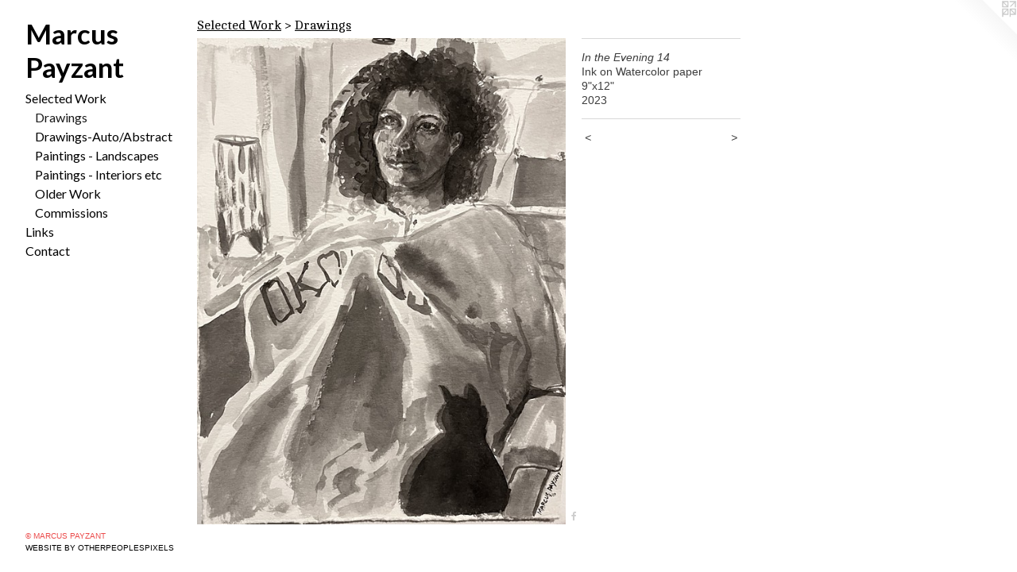

--- FILE ---
content_type: text/html;charset=utf-8
request_url: https://marcuspayzant.com/artwork/5105272-In%20the%20Evening%2014.html
body_size: 3492
content:
<!doctype html><html class="no-js a-image mobile-title-align--center has-mobile-menu-icon--left p-artwork has-page-nav l-bricks mobile-menu-align--center has-wall-text "><head><meta charset="utf-8" /><meta content="IE=edge" http-equiv="X-UA-Compatible" /><meta http-equiv="X-OPP-Site-Id" content="39854" /><meta http-equiv="X-OPP-Revision" content="487" /><meta http-equiv="X-OPP-Locke-Environment" content="production" /><meta http-equiv="X-OPP-Locke-Release" content="v0.0.141" /><title>Marcus Payzant</title><link rel="canonical" href="https://marcuspayzant.com/artwork/5105272-In%20the%20Evening%2014.html" /><meta content="website" property="og:type" /><meta property="og:url" content="https://marcuspayzant.com/artwork/5105272-In%20the%20Evening%2014.html" /><meta property="og:title" content="In the Evening 14" /><meta content="width=device-width, initial-scale=1" name="viewport" /><link type="text/css" rel="stylesheet" href="//cdnjs.cloudflare.com/ajax/libs/normalize/3.0.2/normalize.min.css" /><link type="text/css" rel="stylesheet" media="only all" href="//maxcdn.bootstrapcdn.com/font-awesome/4.3.0/css/font-awesome.min.css" /><link type="text/css" rel="stylesheet" media="not all and (min-device-width: 600px) and (min-device-height: 600px)" href="/release/locke/production/v0.0.141/css/small.css" /><link type="text/css" rel="stylesheet" media="only all and (min-device-width: 600px) and (min-device-height: 600px)" href="/release/locke/production/v0.0.141/css/large-bricks.css" /><link type="text/css" rel="stylesheet" media="not all and (min-device-width: 600px) and (min-device-height: 600px)" href="/r16942728960000000487/css/small-site.css" /><link type="text/css" rel="stylesheet" media="only all and (min-device-width: 600px) and (min-device-height: 600px)" href="/r16942728960000000487/css/large-site.css" /><link type="text/css" rel="stylesheet" media="only all and (min-device-width: 600px) and (min-device-height: 600px)" href="//fonts.googleapis.com/css?family=Lato:700" /><link type="text/css" rel="stylesheet" media="only all and (min-device-width: 600px) and (min-device-height: 600px)" href="//fonts.googleapis.com/css?family=Lato:400" /><link type="text/css" rel="stylesheet" media="only all and (min-device-width: 600px) and (min-device-height: 600px)" href="//fonts.googleapis.com/css?family=Cambo:400" /><link type="text/css" rel="stylesheet" media="not all and (min-device-width: 600px) and (min-device-height: 600px)" href="//fonts.googleapis.com/css?family=Lato:400&amp;text=MENUHomeSlctd%20WrkLinsCa" /><link type="text/css" rel="stylesheet" media="not all and (min-device-width: 600px) and (min-device-height: 600px)" href="//fonts.googleapis.com/css?family=Lato:700&amp;text=Marcus%20Pyznt" /><script>window.OPP = window.OPP || {};
OPP.modernMQ = 'only all';
OPP.smallMQ = 'not all and (min-device-width: 600px) and (min-device-height: 600px)';
OPP.largeMQ = 'only all and (min-device-width: 600px) and (min-device-height: 600px)';
OPP.downURI = '/x/8/5/4/39854/.down';
OPP.gracePeriodURI = '/x/8/5/4/39854/.grace_period';
OPP.imgL = function (img) {
  !window.lazySizes && img.onerror();
};
OPP.imgE = function (img) {
  img.onerror = img.onload = null;
  img.src = img.getAttribute('data-src');
  //img.srcset = img.getAttribute('data-srcset');
};</script><script src="/release/locke/production/v0.0.141/js/modernizr.js"></script><script src="/release/locke/production/v0.0.141/js/masonry.js"></script><script src="/release/locke/production/v0.0.141/js/respimage.js"></script><script src="/release/locke/production/v0.0.141/js/ls.aspectratio.js"></script><script src="/release/locke/production/v0.0.141/js/lazysizes.js"></script><script src="/release/locke/production/v0.0.141/js/large.js"></script><script src="/release/locke/production/v0.0.141/js/hammer.js"></script><script>if (!Modernizr.mq('only all')) { document.write('<link type="text/css" rel="stylesheet" href="/release/locke/production/v0.0.141/css/minimal.css">') }</script><style>.media-max-width {
  display: block;
}

@media (min-height: 2927px) {

  .media-max-width {
    max-width: 1888.0px;
  }

}

@media (max-height: 2927px) {

  .media-max-width {
    max-width: 64.5016077170418vh;
  }

}</style><script>(function(i,s,o,g,r,a,m){i['GoogleAnalyticsObject']=r;i[r]=i[r]||function(){
(i[r].q=i[r].q||[]).push(arguments)},i[r].l=1*new Date();a=s.createElement(o),
m=s.getElementsByTagName(o)[0];a.async=1;a.src=g;m.parentNode.insertBefore(a,m)
})(window,document,'script','//www.google-analytics.com/analytics.js','ga');
ga('create', 'UA-32688928-1', 'auto');
ga('send', 'pageview');</script></head><body><header id="header"><a class=" site-title" href="/home.html"><span class=" site-title-text u-break-word">Marcus Payzant</span><div class=" site-title-media"></div></a><a id="mobile-menu-icon" class="mobile-menu-icon hidden--no-js hidden--large"><svg viewBox="0 0 21 17" width="21" height="17" fill="currentColor"><rect x="0" y="0" width="21" height="3" rx="0"></rect><rect x="0" y="7" width="21" height="3" rx="0"></rect><rect x="0" y="14" width="21" height="3" rx="0"></rect></svg></a></header><nav class=" hidden--large"><ul class=" site-nav"><li class="nav-item nav-home "><a class="nav-link " href="/home.html">Home</a></li><li class="nav-item expanded nav-museum "><a class="nav-link " href="/section/290785.html">Selected Work</a><ul><li class="nav-gallery nav-item expanded "><a class="selected nav-link " href="/section/518735-Drawings%20.html">Drawings </a></li><li class="nav-gallery nav-item expanded "><a class="nav-link " href="/section/518741-Drawings-Auto%2fAbstract.html">Drawings-Auto/Abstract</a></li><li class="nav-gallery nav-item expanded "><a class="nav-link " href="/section/518739-Paintings%20-%20Landscapes.html">Paintings - Landscapes</a></li><li class="nav-gallery nav-item expanded "><a class="nav-link " href="/section/505926-Paintings%20-%20Interiors%20etc.html">Paintings - Interiors etc</a></li><li class="nav-gallery nav-item expanded "><a class="nav-link " href="/section/311256-Older%20Work.html">Older Work</a></li><li class="nav-gallery nav-item expanded "><a class="nav-link " href="/section/448499-Commissions.html">Commissions</a></li></ul></li><li class="nav-links nav-item "><a class="nav-link " href="/links.html">Links</a></li><li class="nav-item nav-contact "><a class="nav-link " href="/contact.html">Contact</a></li></ul></nav><div class=" content"><nav class=" hidden--small" id="nav"><header><a class=" site-title" href="/home.html"><span class=" site-title-text u-break-word">Marcus Payzant</span><div class=" site-title-media"></div></a></header><ul class=" site-nav"><li class="nav-item nav-home "><a class="nav-link " href="/home.html">Home</a></li><li class="nav-item expanded nav-museum "><a class="nav-link " href="/section/290785.html">Selected Work</a><ul><li class="nav-gallery nav-item expanded "><a class="selected nav-link " href="/section/518735-Drawings%20.html">Drawings </a></li><li class="nav-gallery nav-item expanded "><a class="nav-link " href="/section/518741-Drawings-Auto%2fAbstract.html">Drawings-Auto/Abstract</a></li><li class="nav-gallery nav-item expanded "><a class="nav-link " href="/section/518739-Paintings%20-%20Landscapes.html">Paintings - Landscapes</a></li><li class="nav-gallery nav-item expanded "><a class="nav-link " href="/section/505926-Paintings%20-%20Interiors%20etc.html">Paintings - Interiors etc</a></li><li class="nav-gallery nav-item expanded "><a class="nav-link " href="/section/311256-Older%20Work.html">Older Work</a></li><li class="nav-gallery nav-item expanded "><a class="nav-link " href="/section/448499-Commissions.html">Commissions</a></li></ul></li><li class="nav-links nav-item "><a class="nav-link " href="/links.html">Links</a></li><li class="nav-item nav-contact "><a class="nav-link " href="/contact.html">Contact</a></li></ul><footer><div class=" copyright">© MARCUS PAYZANT</div><div class=" credit"><a href="http://otherpeoplespixels.com/ref/marcuspayzant.com" target="_blank">Website by OtherPeoplesPixels</a></div></footer></nav><main id="main"><a class=" logo hidden--small" href="http://otherpeoplespixels.com/ref/marcuspayzant.com" title="Website by OtherPeoplesPixels" target="_blank"></a><div class=" page clearfix media-max-width"><h1 class="parent-title title"><a href="/section/290785.html" class="root title-segment hidden--small">Selected Work</a><span class=" title-sep hidden--small"> &gt; </span><a class=" title-segment" href="/section/518735-Drawings%20.html">Drawings </a></h1><div class=" media-and-info"><div class=" page-media-wrapper media"><a class=" page-media u-spaceball" title="In the Evening 14" href="/artwork/5105271-In%20the%20Evening%2013.html" id="media"><img data-aspectratio="1888/2488" class="u-img " alt="In the Evening 14" src="//img-cache.oppcdn.com/fixed/39854/assets/XzRfFQgAxlsTijJE.jpg" srcset="//img-cache.oppcdn.com/img/v1.0/s:39854/t:QkxBTksrVEVYVCtIRVJF/p:12/g:tl/o:2.5/a:50/q:90/1888x2488-XzRfFQgAxlsTijJE.jpg/1888x2488/99c15c99c12f9d797e234eba1cc45c33.jpg 1888w,
//img-cache.oppcdn.com/img/v1.0/s:39854/t:QkxBTksrVEVYVCtIRVJF/p:12/g:tl/o:2.5/a:50/q:90/984x4096-XzRfFQgAxlsTijJE.jpg/984x1296/9bf1f2351ee363105275d1f4f343e8bf.jpg 984w,
//img-cache.oppcdn.com/img/v1.0/s:39854/t:QkxBTksrVEVYVCtIRVJF/p:12/g:tl/o:2.5/a:50/q:90/2520x1220-XzRfFQgAxlsTijJE.jpg/925x1220/da79027a5b89377ebedd0305fa6718d1.jpg 925w,
//img-cache.oppcdn.com/img/v1.0/s:39854/t:QkxBTksrVEVYVCtIRVJF/p:12/g:tl/o:2.5/a:50/q:90/640x4096-XzRfFQgAxlsTijJE.jpg/640x843/b02993826cdac988e639c9ae99ca0eae.jpg 640w,
//img-cache.oppcdn.com/img/v1.0/s:39854/t:QkxBTksrVEVYVCtIRVJF/p:12/g:tl/o:2.5/a:50/q:90/1640x830-XzRfFQgAxlsTijJE.jpg/629x830/5dfe61caf9a57820f8affec1930d2042.jpg 629w,
//img-cache.oppcdn.com/img/v1.0/s:39854/t:QkxBTksrVEVYVCtIRVJF/p:12/g:tl/o:2.5/a:50/q:90/1400x720-XzRfFQgAxlsTijJE.jpg/546x720/eb8ff265a1b9bdb7f9ceb14bc205a6d2.jpg 546w,
//img-cache.oppcdn.com/img/v1.0/s:39854/t:QkxBTksrVEVYVCtIRVJF/p:12/g:tl/o:2.5/a:50/q:90/984x588-XzRfFQgAxlsTijJE.jpg/446x588/5382488c92a913a91fbd0e23831b1201.jpg 446w,
//img-cache.oppcdn.com/fixed/39854/assets/XzRfFQgAxlsTijJE.jpg 364w" sizes="(max-device-width: 599px) 100vw,
(max-device-height: 599px) 100vw,
(max-width: 364px) 364px,
(max-height: 480px) 364px,
(max-width: 446px) 446px,
(max-height: 588px) 446px,
(max-width: 546px) 546px,
(max-height: 720px) 546px,
(max-width: 629px) 629px,
(max-height: 830px) 629px,
(max-width: 640px) 640px,
(max-height: 843px) 640px,
(max-width: 925px) 925px,
(max-height: 1220px) 925px,
(max-width: 984px) 984px,
(max-height: 1296px) 984px,
1888px" /></a><a class=" zoom-corner" style="display: none" id="zoom-corner"><span class=" zoom-icon fa fa-search-plus"></span></a><div class="share-buttons a2a_kit social-icons hidden--small" data-a2a-title="In the Evening 14" data-a2a-url="https://marcuspayzant.com/artwork/5105272-In%20the%20Evening%2014.html"><a class="u-img-link a2a_button_facebook share-button "><span class="facebook social-icon fa-facebook fa "></span></a></div></div><div class=" info border-color"><div class=" wall-text border-color"><div class=" wt-item wt-title">In the Evening 14</div><div class=" wt-item wt-media">Ink on Watercolor paper </div><div class=" wt-item wt-dimensions">9"x12"</div><div class=" wt-item wt-date">2023</div></div><div class=" page-nav hidden--small border-color clearfix"><a class=" prev" id="artwork-prev" href="/artwork/5105273-In%20the%20Evening%2015.html">&lt; <span class=" m-hover-show">previous</span></a> <a class=" next" id="artwork-next" href="/artwork/5105271-In%20the%20Evening%2013.html"><span class=" m-hover-show">next</span> &gt;</a></div></div></div><div class="share-buttons a2a_kit social-icons hidden--large" data-a2a-title="In the Evening 14" data-a2a-url="https://marcuspayzant.com/artwork/5105272-In%20the%20Evening%2014.html"><a class="u-img-link a2a_button_facebook share-button "><span class="facebook social-icon fa-facebook fa "></span></a></div></div></main></div><footer><div class=" copyright">© MARCUS PAYZANT</div><div class=" credit"><a href="http://otherpeoplespixels.com/ref/marcuspayzant.com" target="_blank">Website by OtherPeoplesPixels</a></div></footer><div class=" modal zoom-modal" style="display: none" id="zoom-modal"><style>@media (min-aspect-ratio: 236/311) {

  .zoom-media {
    width: auto;
    max-height: 2488px;
    height: 100%;
  }

}

@media (max-aspect-ratio: 236/311) {

  .zoom-media {
    height: auto;
    max-width: 1888px;
    width: 100%;
  }

}
@supports (object-fit: contain) {
  img.zoom-media {
    object-fit: contain;
    width: 100%;
    height: 100%;
    max-width: 1888px;
    max-height: 2488px;
  }
}</style><div class=" zoom-media-wrapper u-spaceball"><img onerror="OPP.imgE(this);" onload="OPP.imgL(this);" data-src="//img-cache.oppcdn.com/fixed/39854/assets/XzRfFQgAxlsTijJE.jpg" data-srcset="//img-cache.oppcdn.com/img/v1.0/s:39854/t:QkxBTksrVEVYVCtIRVJF/p:12/g:tl/o:2.5/a:50/q:90/1888x2488-XzRfFQgAxlsTijJE.jpg/1888x2488/99c15c99c12f9d797e234eba1cc45c33.jpg 1888w,
//img-cache.oppcdn.com/img/v1.0/s:39854/t:QkxBTksrVEVYVCtIRVJF/p:12/g:tl/o:2.5/a:50/q:90/984x4096-XzRfFQgAxlsTijJE.jpg/984x1296/9bf1f2351ee363105275d1f4f343e8bf.jpg 984w,
//img-cache.oppcdn.com/img/v1.0/s:39854/t:QkxBTksrVEVYVCtIRVJF/p:12/g:tl/o:2.5/a:50/q:90/2520x1220-XzRfFQgAxlsTijJE.jpg/925x1220/da79027a5b89377ebedd0305fa6718d1.jpg 925w,
//img-cache.oppcdn.com/img/v1.0/s:39854/t:QkxBTksrVEVYVCtIRVJF/p:12/g:tl/o:2.5/a:50/q:90/640x4096-XzRfFQgAxlsTijJE.jpg/640x843/b02993826cdac988e639c9ae99ca0eae.jpg 640w,
//img-cache.oppcdn.com/img/v1.0/s:39854/t:QkxBTksrVEVYVCtIRVJF/p:12/g:tl/o:2.5/a:50/q:90/1640x830-XzRfFQgAxlsTijJE.jpg/629x830/5dfe61caf9a57820f8affec1930d2042.jpg 629w,
//img-cache.oppcdn.com/img/v1.0/s:39854/t:QkxBTksrVEVYVCtIRVJF/p:12/g:tl/o:2.5/a:50/q:90/1400x720-XzRfFQgAxlsTijJE.jpg/546x720/eb8ff265a1b9bdb7f9ceb14bc205a6d2.jpg 546w,
//img-cache.oppcdn.com/img/v1.0/s:39854/t:QkxBTksrVEVYVCtIRVJF/p:12/g:tl/o:2.5/a:50/q:90/984x588-XzRfFQgAxlsTijJE.jpg/446x588/5382488c92a913a91fbd0e23831b1201.jpg 446w,
//img-cache.oppcdn.com/fixed/39854/assets/XzRfFQgAxlsTijJE.jpg 364w" data-sizes="(max-device-width: 599px) 100vw,
(max-device-height: 599px) 100vw,
(max-width: 364px) 364px,
(max-height: 480px) 364px,
(max-width: 446px) 446px,
(max-height: 588px) 446px,
(max-width: 546px) 546px,
(max-height: 720px) 546px,
(max-width: 629px) 629px,
(max-height: 830px) 629px,
(max-width: 640px) 640px,
(max-height: 843px) 640px,
(max-width: 925px) 925px,
(max-height: 1220px) 925px,
(max-width: 984px) 984px,
(max-height: 1296px) 984px,
1888px" class="zoom-media lazyload hidden--no-js " alt="In the Evening 14" /><noscript><img class="zoom-media " alt="In the Evening 14" src="//img-cache.oppcdn.com/fixed/39854/assets/XzRfFQgAxlsTijJE.jpg" /></noscript></div></div><div class=" offline"></div><script src="/release/locke/production/v0.0.141/js/small.js"></script><script src="/release/locke/production/v0.0.141/js/artwork.js"></script><script>var a2a_config = a2a_config || {};a2a_config.prioritize = ['facebook','twitter','linkedin','googleplus','pinterest','instagram','tumblr','share'];a2a_config.onclick = 1;(function(){  var a = document.createElement('script');  a.type = 'text/javascript'; a.async = true;  a.src = '//static.addtoany.com/menu/page.js';  document.getElementsByTagName('head')[0].appendChild(a);})();</script><script>window.oppa=window.oppa||function(){(oppa.q=oppa.q||[]).push(arguments)};oppa('config','pathname','production/v0.0.141/39854');oppa('set','g','true');oppa('set','l','bricks');oppa('set','p','artwork');oppa('set','a','image');oppa('rect','m','media','main');oppa('send');</script><script async="" src="/release/locke/production/v0.0.141/js/analytics.js"></script><script src="https://otherpeoplespixels.com/static/enable-preview.js"></script></body></html>

--- FILE ---
content_type: text/css; charset=utf-8
request_url: https://fonts.googleapis.com/css?family=Lato:400&text=MENUHomeSlctd%20WrkLinsCa
body_size: -456
content:
@font-face {
  font-family: 'Lato';
  font-style: normal;
  font-weight: 400;
  src: url(https://fonts.gstatic.com/l/font?kit=S6uyw4BMUTPHvxw6WQevLjDIrph9orkWhZuSbezJXT1DNLxjQUFoRg&skey=2d58b92a99e1c086&v=v25) format('woff2');
}


--- FILE ---
content_type: text/css; charset=utf-8
request_url: https://fonts.googleapis.com/css?family=Lato:700&text=Marcus%20Pyznt
body_size: -420
content:
@font-face {
  font-family: 'Lato';
  font-style: normal;
  font-weight: 700;
  src: url(https://fonts.gstatic.com/l/font?kit=S6u9w4BMUTPHh6UVewqFHi_o39EVo6Q5taC3f_vYQS4&skey=3480a19627739c0d&v=v25) format('woff2');
}


--- FILE ---
content_type: text/plain
request_url: https://www.google-analytics.com/j/collect?v=1&_v=j102&a=1816499972&t=pageview&_s=1&dl=https%3A%2F%2Fmarcuspayzant.com%2Fartwork%2F5105272-In%2520the%2520Evening%252014.html&ul=en-us%40posix&dt=Marcus%20Payzant&sr=1280x720&vp=1280x720&_u=IEBAAEABAAAAACAAI~&jid=409596412&gjid=1207731559&cid=1818794624.1769377433&tid=UA-32688928-1&_gid=41271018.1769377433&_r=1&_slc=1&z=233106759
body_size: -451
content:
2,cG-JR2TPL32GV